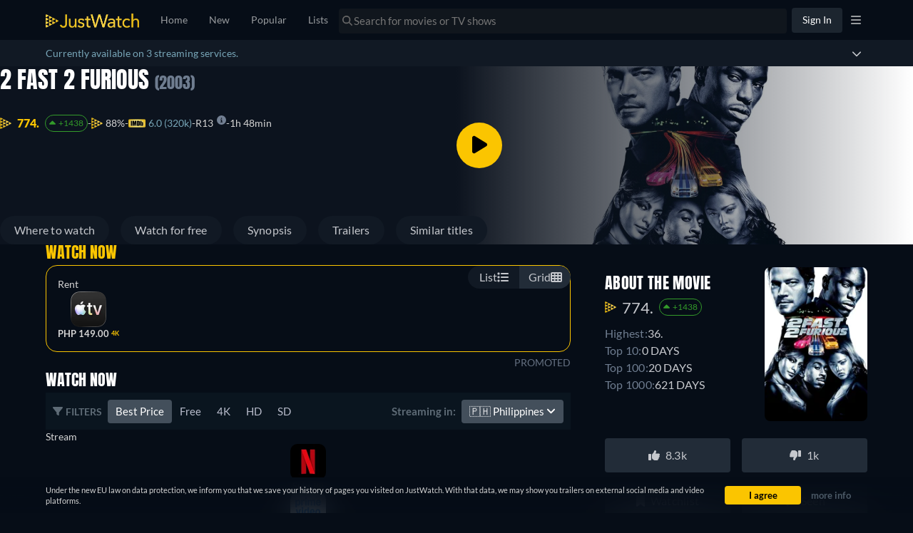

--- FILE ---
content_type: text/javascript
request_url: https://www.justwatch.com/appassets/js/1768989385101_freemium-filter-badge.79c48a11.js
body_size: 901
content:
(window.webpackJsonp=window.webpackJsonp||[]).push([["freemium-filter-badge"],{"105d":function(e,i,n){"use strict";n("4737")},4737:function(e,i,n){var t=n("5745");t.__esModule&&(t=t.default),"string"==typeof t&&(t=[[e.i,t,""]]),t.locals&&(e.exports=t.locals);(0,n("499e").default)("9c81ce98",t,!0,{sourceMap:!1,shadowMode:!1})},5745:function(e,i,n){(i=n("24fb")(!1)).push([e.i,".freemium-filter__badge{display:inline-flex;align-items:center;font-size:14px;line-height:22px;letter-spacing:.2px;font-weight:700;text-align:center;color:#fff;background:linear-gradient(-225deg,#5c6374,#3b404e 31%,#272939 68%,#191d2a);padding:2px 7px;border-radius:4px;margin-inline-start:8px}.freemium-filter__badge--sm{padding:2px 6px;font-size:12px;line-height:16px}.freemium-filter__badge svg{margin-inline-end:8px}",""]),e.exports=i},"92b0":function(e,i,n){"use strict";n.d(i,"a",(function(){return t})),n.d(i,"b",(function(){return s}));const t={prefix:"fas",iconName:"jw-check-icon",icon:[512,512,[],"e001","m84.13438,223.22084l80.55344,101.52719l306.28647,-295.20374c22.42605,-21.20181 52.68433,6.49166 34.4073,31.18971l-305.30115,407.94665c-22.80379,25.82752 -50.9279,26.29884 -72.13266,-3.65322l-122.44958,-183.92576c-23.13121,-42.56132 49.00758,-93.28321 78.63618,-57.88082z"]},s={prefix:"fas",iconName:"jw-crown-icon",icon:[512,512,[],"e001","M59.541 120.267l93.856 82.583L230.97 56.853c4.744-5.83 11.237-16.399 25.447-16.399 14.21 0 23.084 10.467 27.7 16.4l71.296 145.972 96.89-83.767a24.666 24.666 0 0140.527 22.2l-36.894 254.488a.856.856 0 01-.847.734H57.148a.856.856 0 01-.847-.731L18.84 142.418a24.666 24.666 0 0140.7-22.15zm-.719 300.88h393.683c.27 0 .49.22.49.49v24.177c0 13.623-11.044 24.666-24.667 24.666H82.999c-13.623 0-24.666-11.043-24.666-24.666v-24.177c0-.27.219-.49.49-.49z"]}},f277:function(e,i,n){"use strict";n.r(i);var t=n("2b0e"),s=n("92b0"),c=Object(t.defineComponent)({__name:"FreemiumFilterBadge",props:{size:{default:"sm"}},setup(e){const i=e,n=Object(t.computed)(()=>({"freemium-filter__badge":!0,["freemium-filter__badge--"+i.size]:i.size}));return{__sfc:!0,props:i,classNames:n,jwCrownIcon:s.b}}}),r=(n("105d"),n("2877")),a=Object(r.a)(c,(function(){var e=this._self._c,i=this._self._setupProxy;return e("span",{class:i.classNames},[e("FontAwesomeIcon",{attrs:{icon:i.jwCrownIcon,size:"sm"}}),this._v(" "+this._s(this.$t("WEBAPP_FREEMIUM_TAG"))+" ")],1)}),[],!1,null,null,null);i.default=a.exports}}]);
//# sourceMappingURL=1768989385101_freemium-filter-badge.79c48a11.js.map

--- FILE ---
content_type: text/javascript
request_url: https://www.justwatch.com/appassets/js/1768989385101_chunk-14ed150a.3a329f66.js
body_size: 9320
content:
(window.webpackJsonp=window.webpackJsonp||[]).push([["chunk-14ed150a"],{"000c":function(e,t,a){"use strict";a.d(t,"a",(function(){return l}));var o=a("17f0");function l({affiliationShortId:e,variant:t,country:a,placement:l,providerShortName:r,deviceType:n}){const i="control"===t?"ct":t.replace("variant_","v"),s=(c=n)&&"unknown"!==c?"mobile"===c?"mob":"web":null;var c;const u=["exp",e,i,a.toLowerCase(),l,s].filter(Boolean).join("-");if(!["prv","amp"].includes(r||""))return u;const d=Object(o.d)(a);return d?`${u}-${d}`:u}},2416:function(e,t,a){"use strict";a.r(t);var o=a("2b0e"),l=a("1a09"),r=a("5216"),n=a("8ea7"),i=a("f058"),s=a("375a"),c=a("f81c"),u=a("80c8"),d=a("bb09"),p=a("3546"),b=Object(o.defineComponent)({__name:"QualityTvRow",props:{providerShortName:null,shortName:null,title:null,isFreeBuyBox:{type:Boolean},additionalContexts:null,trackingContexts:null,seasonNumber:null,episodeNumber:null},setup(e){const t=e,{tc:b}=Object(i.b)(),f=Object(o.ref)(null),v=Object(o.computed)(()=>{var e;const t=(null===(e=f.value)||void 0===e?void 0:e.clientWidth)||0;return Math.round(t/87)}),m=Object(o.computed)(()=>t.additionalContexts.concat(t.trackingContexts)),{qtvTitles:g,onVisibilityChanged:h,clickoutUrls:y,ctaClickoutUrl:x,onCTAVisibilityChanged:O}=Object(s.a)({shortName:()=>t.shortName,sourceTitle:()=>t.title,titlesShownCount:v,additionalContexts:m,seasonNumber:()=>t.seasonNumber,episodeNumber:()=>t.episodeNumber}),_=Object(o.computed)(()=>{var e;return null===(e=g.value)||void 0===e||null===(e=e[0])||void 0===e||null===(e=e.offers)||void 0===e||null===(e=e.find(e=>"atp"===e.package.shortName))||void 0===e||null===(e=e.package)||void 0===e||null===(e=e.planOffers)||void 0===e||null===(e=e[0])||void 0===e?void 0:e.retailPrice}),j=Object(o.computed)(()=>p.b[t.shortName]),w=Object(o.computed)(()=>"FREE"===j.value),T=Object(o.computed)(()=>"TVOD"===j.value),C=Object(o.computed)(()=>"JWTV"===j.value?b("WEBAPP_STREAM_FOR_FREE"):"SVOD"===j.value?b("WEBAPP_STREAM_SIMILAR_TITLES"):b("WEBAPP_STREAM_WITH_FREE_TRIAL")),S=Object(o.computed)(()=>"jwt"===t.shortName),$=new Map;function I(e,t){return $.has(e.id)||$.set(e.id,a=>h(e,t,a)),$.get(e.id)}function k(){return $.has("cta")||$.set("cta",e=>O(e)),$.get("cta")}return{__sfc:!0,props:t,tc:b,titleListContainer:f,titlesShownCount:v,qtvAdditionalContexts:m,qtvTitles:g,onVisibilityChanged:h,clickoutUrls:y,ctaClickoutUrl:x,onCTAVisibilityChanged:O,retailPrice:_,qualityTVType:j,isFreeTrialQTV:w,isTVODTrialQTV:T,ctaText:C,isModal:S,observerCallbacks:$,imageUrl:function(e){return o.default.filter("Thumbor")({url:e,imageType:"poster"})},imbdScore:function(e){var t;return null===(t=e.content.scoring)||void 0===t||null===(t=t.imdbScore)||void 0===t?void 0:t.toFixed(1)},handleQTVClick:function(e,t){S.value&&(t&&Object(u.h)(t),c.ModalHelper.openModal(()=>a.e("chunk-3e6d9158").then(a.bind(null,"87f2")),{offer:e.offers[0],title:e,additionalContexts:Object(u.c)(t)},{cssClass:"trailer-modal"},"",!0,[]))},getVisibilityCallback:I,handleObservation:function(e,t){const a=I(e,t);return{...l.b,callback:a}},getCTAVisiblityCalback:k,handleCTAObservation:function(){const e=k();return{...l.b,callback:e}},ProviderIcon:r.a,DisclaimerButton:n.default,ClickoutAnchor:d.a}}}),f=(a("c0276"),a("2877")),v=Object(f.a)(b,(function(){var e=this,t=e._self._c,a=e._self._setupProxy;return a.qtvTitles.length?t("div",{staticClass:"buybox-row"},[t("label",{staticClass:"buybox-row__label"},[e._t("default",(function(){return[e._v("Others")]}))],2),t("div",{staticClass:"buybox-row__quality-tv"},[t("div",{ref:"titleListContainer",staticClass:"buybox-row__quality-tv__offers"},e._l(a.qtvTitles,(function(o,l){return t("div",{directives:[{name:"observe-visibility",rawName:"v-observe-visibility",value:a.handleObservation(o,l),expression:"handleObservation(title, index)"}],key:o.id,staticClass:"quality-tv-title"},[t(a.isModal?"div":a.ClickoutAnchor,{key:a.clickoutUrls[l].toString(),tag:"component",staticClass:"quality-tv-title-anchor",attrs:{rel:a.isModal?void 0:"nofollow noopener",href:a.clickoutUrls[l]},on:{click:()=>a.handleQTVClick(o,a.clickoutUrls[l])}},[t("img",{staticClass:"poster",attrs:{src:o.content.posterUrl?a.imageUrl(o.content.posterUrl).replace("{format}","jpg"):void 0,alt:o.content.title}}),t("div",{staticClass:"poster-info"},[t("img",{staticClass:"logo",attrs:{src:"/appassets/img/imdb.png"}}),a.imbdScore(o)?t("div",{staticClass:"imdb-rating"},[e._v(e._s(a.imbdScore(o)))]):e._e()])])],1)})),0),t("div",{directives:[{name:"observe-visibility",rawName:"v-observe-visibility",value:a.handleCTAObservation(),expression:"handleCTAObservation()"}],staticClass:"anchor-wrapper"},[t(a.isModal?"div":a.ClickoutAnchor,{key:a.ctaClickoutUrl.toString()+"_cta",tag:"component",staticClass:"buybox-row__quality-tv__free-trial",class:{cta__highlight:a.isFreeTrialQTV},attrs:{href:a.ctaClickoutUrl,rel:a.isModal?void 0:"nofollow noopener"},on:{click:()=>a.handleQTVClick(a.qtvTitles[0],a.ctaClickoutUrl)}},[t(a.ProviderIcon,{key:e.providerShortName,staticClass:"icon",attrs:{providerShortName:e.providerShortName,size:"small",lazy:!1}}),a.isTVODTrialQTV?[t("div",{staticClass:"buybox-row__quality-tv__free-trial_cta_lg"},[e._v(" "+e._s(e.$t("WEBAPP_RENT_OR_BUY_SIMILAR_TITLES"))+" ")]),t("div",{staticClass:"buybox-row__quality-tv__free-trial_cta_sm"},[e._v(" "+e._s(e.$tc("WEBAPP_RENT_NOW"))+" ")])]:t("div",[e._v(e._s(a.ctaText))]),t("NoSSR",[a.retailPrice?t(a.DisclaimerButton,{attrs:{price:a.retailPrice}}):e._e()],1)],2)],1)])]):e._e()}),[],!1,null,"59d9fc61",null);t.default=v.exports},"375a":function(e,t,a){"use strict";a.d(t,"a",(function(){return C})),a.d(t,"b",(function(){return S}));var o=a("3546"),l=a("eb87"),r=a("3ff7"),n=a("9c11"),i=a("18e5"),s=a("3654"),c=a("2b0e"),u=a("76f1"),d=a("4cb3"),p=a("4ba1"),b=a("6694"),f=a("ed4f"),v=a("1a09"),m=a("f382"),g=a("f65f"),h=a("80c8"),y=a("1ffe"),x=a("713d"),O=a("17f0");const _=Object.fromEntries(Object.entries({20:["US","CA"],21:["DE","AT","FR","CH","NL","ES","GB","IT"],22:["AU","JP"]}).flatMap(([e,t])=>t.map(t=>[t,e])));function j(e="ti",t){const a=function(e){var t;return null!==(t=_[e])&&void 0!==t?t:null}(t);return["amazon",t.toLowerCase(),"qtv",e,a].filter(Boolean).join("-")}var w=a("76d8"),T=a("68e6");function C({shortName:e,titlesShownCount:t,sourceTitle:a,additionalContexts:d=[],placement:_="TitlePage",seasonNumber:C=null,episodeNumber:I=null,titleCount:k=8,swiperIndex:P,providerFilter:V}){const E=Object(T.c)(),{country:q}=Object(n.f)(),{xServeTrack:A}=Object(n.a)(),{placement:N}=Object(l.c)("qtv"),{getQTVCompositionId:F}=S(),{setATVPlacementExpTags:M}=Object(w.a)(),U=Object(c.computed)(()=>Object(s.toValue)(e)),R=Object(c.computed)(()=>Object(s.toValue)(C)),D=Object(c.computed)(()=>Object(s.toValue)(I)),{promotionOffer:B}=Object(y.b)({title:a,offers:()=>[],hardcodedShortName:e}),L=Object(c.computed)(()=>{const e=Object(s.toValue)(a);return"Season"===e.__typename?e.show:e}),G=Object(c.computed)(()=>{var e;return null!==(e=Object(s.toValue)(d))&&void 0!==e?e:[]}),{qtvTitles:W,loading:Q,isQTVEmpty:z,similarityScores:H}=function({title:e,shortName:t,titleCount:a,providerFilter:o}){const l=Object(c.computed)(()=>{const t=Object(s.toValue)(e);return"Season"===t.__typename?t.show.id:t.id}),i=Object(c.computed)(()=>Object(s.toValue)(t)),d=Object(c.computed)(()=>{var e;return null!==(e=Object(s.toValue)(o))&&void 0!==e?e:{}}),{similarTitles:v,similarityScores:m,loading:g}=Object(r.a)({titleId:l,filters:()=>({imdbScore:{min:7.5},packages:[i.value],...d.value}),offerFilters:()=>({packages:[i.value]}),includeOffers:!0,first:a,minTitles:a}),h=Object(c.computed)(()=>!g.value&&v.value.length<a),{popularTitles:y,loading:x}=function({shortName:e,first:t,enabled:a,providerFilter:o}){const{country:l,language:r}=Object(n.f)(),{result:i,loading:d,onError:v}=Object(p.c)(b.c,()=>({country:l.value,popularTitlesSortBy:u.t.Popular_7Days,first:Object(s.toValue)(t),popularTitlesFilter:{packages:[Object(s.toValue)(e)],imdbScore:{min:8},...Object(s.toValue)(o)},language:r.value,offerFilters:{packages:[Object(s.toValue)(e)],preAffiliate:!0}}),()=>({enabled:Object(s.toValue)(a),errorPolicy:"all"})),m=Object(c.computed)(()=>{var e,t;return null!==(e=null===(t=i.value)||void 0===t||null===(t=t.popularTitles)||void 0===t||null===(t=t.edges)||void 0===t?void 0:t.map(({node:e})=>e))&&void 0!==e?e:[]});return v(a=>{Object(f.captureMessageForSentry)("[usePopularTitles - useQTV] Error fetching popular titles",{error:a,packages:[Object(s.toValue)(e)],first:Object(s.toValue)(t)},"error")}),{popularTitles:m,loading:d}}({shortName:t,first:a,enabled:h,providerFilter:d.value}),O=Object(c.computed)(()=>g.value||x.value),_=Object(c.computed)(()=>{if(O.value)return[];return(h.value?y.value:v.value).filter(e=>{var t,a;return(null!==(t=null===(a=e.offers)||void 0===a?void 0:a.length)&&void 0!==t?t:0)>0}).sort((e,t)=>{var a,o;return(null!==(a=t.content.scoring.imdbScore)&&void 0!==a?a:0)-(null!==(o=e.content.scoring.imdbScore)&&void 0!==o?o:0)})}),j=Object(c.computed)(()=>0===_.value.length),w=Object(c.computed)(()=>h.value?{}:m.value);return{qtvTitles:_,loading:O,isQTVEmpty:j,similarityScores:w}}({title:a,shortName:e,titleCount:k,providerFilter:V}),Y=Object(c.computed)(()=>o.d.FREE.includes(U.value)),J=Object(c.computed)(()=>{var e;const t=Y.value?B.value:null===(e=W.value[0])||void 0===e?void 0:e.offers[0];return{qtvTitleUrls:W.value.map(e=>new h.b(e.offers[0])),ctaUrl:new h.b(t)}}),X=Object(c.computed)(()=>J.value.qtvTitleUrls.map((e,t)=>e.apply(e=>function(e,t){var a;const o=null!==(a=H.value[t.id])&&void 0!==a?a:null;return e.apply(K).addContexts(ve(t)).addContexts(fe(be(t.id),o)).setTitleSourceId(t.id).updateContext("ClickoutContextGraphql","clickoutType","qtv")}(e,W.value[t])).apply(e=>function({url:e,qtvTitle:t,shortName:a,country:o,getCompositionId:l}){if("atp"===a&&e.set("uct_ctag",l(t.id)),["amp","prv"].includes(a)){if(!O.f.includes(o)){const t=j("ti",o);e.set("uct_ctag",t)}e.set("r",e.get("r").replace("app.primevideo.com","www.primevideo.com"))}return e}({url:e,qtvTitle:W.value[t],shortName:U.value,country:q.value,getCompositionId:be})).apply(M))),Z=Object(c.computed)(()=>J.value.ctaUrl.apply(ee).apply(e=>function({url:e,shortName:t,country:a,compositionId:o}){if("atp"===t)return e.set("uct_ctag",o);if(["amp","prv"].includes(t)){if(!O.f.includes(a)){const t=j("ft",a);e.set("uct_ctag",t)}return e.set("r",e.get("r").replace("app.primevideo.com","www.primevideo.com"))}return e}({url:e,shortName:U.value,country:q.value,compositionId:ie.value}).apply(M)));function K(e){return e.addContexts(oe.value).addContexts(G.value).setForTracking("offerLocation",x.d.FREE_TRIAL).set("uct_country",q.value).updateContext("ClickoutContextGraphql","placement",N).updateContext("ClickoutContextGraphql","swiperIndex",Object(s.toValue)(P)).setCanary(A.value).setAdIds(E.value)}function ee(e){return e.apply(K).addContexts(fe(ie.value)).updateContext("ClickoutContextGraphql","clickoutType","qtv_cta").addContexts(ne.value)}const te=Object(c.ref)(new Set),ae=Object(c.ref)([]),oe=Object(c.computed)(()=>{const{sortedIds:e,indexOffset:t}=$(W.value,ae.value);return new i.SnowplowImpressionContext(ae.value.length,t,e)}),le=Object(c.computed)(()=>{const e=Object.values(H.value);return 0===e.length?{min:null,max:null,avg:null}:{min:Math.min(...e),max:Math.max(...e),avg:e.reduce((e,t)=>e+t,0)/e.length}}),re=Object(c.computed)(()=>fe(ie.value)),ne=Object(c.computed)(()=>Y.value?new i.SnowplowTitleContextGraphql(L.value.objectId,L.value.objectType,R.value,D.value):ve(W.value[0])),ie=Object(c.computed)(()=>{const{sortedIds:e}=$(W.value,ae.value);return be(function(e){let t=function(e){let t=0;for(let a=0;a<e.length;a++)t=(t<<5)-t+e.charCodeAt(a),t|=0;return Math.abs(t).toString(36)}(e.join("-"));t.length<6?t=t.padEnd(6,"0"):t.length>6&&(t=t.slice(0,6));return t}(e))}),se=Object(c.computed)(()=>({additionalContexts:()=>[re.value],additionalProperties:()=>({value:Math.min(Object(s.toValue)(t),W.value.length)}),preventDuplicateAdditionalContext:!0})),{onIntersection:ce}=Object(v.c)({category:"recommender_feature",toContext:ve,...se.value}),ue=Object(c.computed)(()=>se.value.additionalContexts().concat(G.value)),{onIntersection:de}=Object(m.b)({additionalContexts:ue.value,additionalProperties:se.value.additionalProperties,groupId:"qtv"}),{onIntersection:pe}=Object(m.b)({additionalContexts:ue.value,additionalProperties:se.value.additionalProperties,groupId:"qtv_cta"});function be(e){var t;const a=null!==(t=L.value.id)&&void 0!==t?t:"nsid",l="TitlePage"===_?null:o.a[_],r=function(e){return["amp","prv"].includes(e)?"pv":"atp"===e?"qb":e}(U.value);return F(r,a,e,l)}function fe(e=null,t=null){return g.TrackingHelper.getRecommenderContext("quality_tv",L.value.id,R.value,null,e,le.value.min,le.value.max,le.value.avg,t)}function ve(e){const t=W.value.findIndex(t=>t.id===e.id),a=t>-1?t+1:void 0;return new i.SnowplowTitleContextGraphql(e.objectId,e.objectType,void 0,null,void 0,a)}return{qtvTitles:W,loading:Q,isQTVEmpty:z,onVisibilityChanged:function(e,t,a){!function(e,t){const a=te.value.has(t);if(e===a)return;e&&!a&&te.value.add(t);!e&&a&&te.value.delete(t);ae.value=Array.from(te.value)}(a,e.id),a&&setTimeout(()=>{ce(e,a),de(X.value[t],a,[ve(e)])},200)},onCTAVisibilityChanged:function(e){setTimeout(()=>{pe(Z.value,e,[ne.value])},200)},ctaClickoutUrl:Z,clickoutUrls:X}}function S(){const{deviceOs:e,deviceType:t}=Object(d.a)(),a=Object(c.computed)(()=>["ios","macos"].includes(e.value)?"os":"android"===e.value?"and":"ot"),o=Object(c.computed)(()=>"mobile"===t.value?"mo":"cm"),l=Object(c.computed)(()=>`${o.value}-${a.value}`);return{getQTVCompositionId:function(e,t,a,o){return[e,t,a,l.value,o].filter(Boolean).join("-")},deviceParam:l}}function $(e,t){const a=t.slice().sort((t,a)=>e.findIndex(e=>e.id===t)-e.findIndex(e=>e.id===a)),o=t.length>0?e.findIndex(e=>e.id===a[0]):0;return{sortedIds:a,indexOffset:o}}},"3ff7":function(e,t,a){"use strict";a.d(t,"a",(function(){return c}));var o=a("2b0e"),l=a("3654"),r=a("9c11"),n=a("4ba1"),i=a("ed4f"),s=a("c18c");function c(e){const{country:t,language:a}=Object(r.f)(),{isPremium:c}=Object(r.r)(),{titleId:u,filters:d={},minTitles:p=1,includeOffers:b=!1,isUpcoming:f=!1,first:v=8,offerFilters:m={}}=e,g=Object(o.computed)(()=>({language:a.value,country:t.value,filters:{excludeIrrelevantTitles:c.value,...Object(l.toValue)(d)},offerFilters:{...Object(l.toValue)(m),preAffiliate:!0}})),h=Object(o.computed)(()=>({...g.value,includeOffers:Object(l.toValue)(b),titleId:Object(l.toValue)(u),first:Object(l.toValue)(v)})),y=Object(o.computed)(()=>({...g.value,filters:{excludeIrrelevantTitles:c.value,...Object(l.toValue)(d)}})),x={errorPolicy:"all"};const{onError:O,result:_,loading:j}=function(e){return e?Object(n.c)(s.b,y,x):Object(n.c)(s.a,h,x)}(Object(l.toValue)(f));O(e=>Object(i.captureMessageForSentry)("[GraphQL Get Similar Titles Data]:",{error:e,where:"Component: useSimilarTitles"},"error"));const w=Object(o.computed)(()=>{var e,t,a;if(Object(l.toValue)(f))return[];const o=null===(e=_.value)||void 0===e?void 0:e.node;return o&&null!==(t=null===(a=o.similarTitlesV2.edges)||void 0===a?void 0:a.map(e=>e.node))&&void 0!==t?t:[]}),T=Object(o.computed)(()=>{var e,t;if(Object(l.toValue)(f))return{};const a=null===(e=_.value)||void 0===e?void 0:e.node;if(!a)return{};const o={};return null===(t=a.similarTitlesV2.edges)||void 0===t||t.forEach(e=>{null!=e.similarityScore&&(o[e.node.id]=e.similarityScore)}),o}),C=Object(o.computed)(()=>{var e,t;return Object(l.toValue)(f)&&null!==(e=null===(t=_.value)||void 0===t||null===(t=t.newTitles.edges)||void 0===t?void 0:t.map(e=>e.node))&&void 0!==e?e:[]}),S=Object(o.computed)(()=>Object(l.toValue)(f)?C.value:w.value),$=Object(o.computed)(()=>{var e;return(null===(e=S.value)||void 0===e?void 0:e.length)<Object(l.toValue)(p)});return{similarTitles:S,similarityScores:T,isEmpty:$,loading:j}}},"4f19":function(e,t,a){"use strict";a("7753")},6694:function(e,t,a){"use strict";a.d(t,"b",(function(){return i})),a.d(t,"a",(function(){return s})),a.d(t,"c",(function(){return c}));var o=a("5184"),l=a("62ad1");const r=o.a`
	fragment PopularTitleGraphql on MovieOrShow {
		__typename
		id
		objectId
		objectType
		content(country: $country, language: $language) {
			title
			fullPath
			originalReleaseYear
			shortDescription
			interactions {
				likelistAdditions
				dislikelistAdditions
			}
			scoring {
				imdbVotes
				imdbScore
				tmdbPopularity
				tmdbScore
				tomatoMeter
				certifiedFresh
				jwRating
			}
			interactions {
				votesNumber
			}
			dailymotionClips: clips(providers: [DAILYMOTION]) {
				sourceUrl
				externalId
				provider
				streamUrl
			}
			posterUrl(profile: $profile, format: $format)
			... on MovieOrShowOrSeasonContent {
				backdrops(profile: $backdropProfile, format: $format) {
					backdropUrl
				}
			}
			isReleased
			credits(role: $creditsRole) {
				name
				personId
			}
			runtime
			genres {
				translation(language: $language)
				shortName
			}
		}
		likelistEntry {
			createdAt
		}
		dislikelistEntry {
			createdAt
		}
		watchlistEntryV2 {
			createdAt
		}
		customlistEntries {
			createdAt
		}
		freeOffersCount: offerCount(country: $country, platform: WEB, filter: { monetizationTypes: [FREE, ADS] })
		watchNowOffer(country: $country, platform: WEB, filter: $watchNowFilter) {
			...WatchNowOffer
		}
		... on Movie {
			seenlistEntry {
				createdAt
			}
		}
		... on Show {
			tvShowTrackingEntry {
				createdAt
			}
			seenState(country: $country) {
				seenEpisodeCount
				progress
			}
		}
	}
	${l.b}
`;var n=a("5027");const i=o.a`
	query GetPopularTitles(
		$backdropProfile: BackdropProfile
		$country: Country!
		$first: Int! = 70
		$format: ImageFormat
		$language: Language!
		$after: String
		$popularTitlesFilter: TitleFilter
		$popularTitlesSortBy: PopularTitlesSorting! = POPULAR
		$profile: PosterProfile
		$sortRandomSeed: Int! = 0
		$watchNowFilter: WatchNowOfferFilter!
		$offset: Int = 0
		$creditsRole: CreditRole! = DIRECTOR
	) {
		popularTitles(
			country: $country
			filter: $popularTitlesFilter
			first: $first
			sortBy: $popularTitlesSortBy
			sortRandomSeed: $sortRandomSeed
			offset: $offset
			after: $after
		) {
			__typename
			edges {
				cursor
				node {
					...PopularTitleGraphql
				}
			}
			pageInfo {
				startCursor
				endCursor
				hasPreviousPage
				hasNextPage
			}
			totalCount
		}
	}
	${r}
`,s=o.a`
	query GetPopularMetaData($fullPath: String!, $site: String) {
		metaData: urlV2(fullPath: $fullPath, site: $site) {
			id
			urlID
			metaTitle
			metaDescription
		}
	}
`,c=o.a`
	query GetQTVPopularTitles(
		$backdropProfile: BackdropProfile
		$country: Country!
		$first: Int! = 8
		$format: ImageFormat
		$language: Language!
		$after: String
		$popularTitlesFilter: TitleFilter
		$popularTitlesSortBy: PopularTitlesSorting! = POPULAR_7_DAYS
		$profile: PosterProfile
		$sortRandomSeed: Int! = 0
		$offset: Int = 0
		$offerFilters: OfferFilter = { packages: ["atp"] }
	) {
		popularTitles(
			country: $country
			filter: $popularTitlesFilter
			first: $first
			sortBy: $popularTitlesSortBy
			sortRandomSeed: $sortRandomSeed
			offset: $offset
			after: $after
		) {
			__typename
			edges {
				node {
					__typename
					id
					objectId
					objectType
					content(country: $country, language: $language) {
						title
						fullPath
						scoring {
							imdbVotes
							imdbScore
							tomatoMeter
							certifiedFresh
							jwRating
						}
						posterUrl(profile: $profile, format: $format)
						... on MovieOrShowOrSeasonContent {
							backdrops(profile: $backdropProfile, format: $format) {
								backdropUrl
							}
						}
					}
					offers(country: $country, platform: WEB, filter: $offerFilters) {
						...TitleOffer
					}
				}
			}
		}
	}
	${n.b}
`},"68e6":function(e,t,a){"use strict";a.d(t,"b",(function(){return f})),a.d(t,"c",(function(){return v})),a.d(t,"a",(function(){return g}));var o=a("2b0e"),l=a("6815"),r=a("4ba1"),n=a("9c11"),i=a("ed4f"),s=a("76f1"),c=a("3654");const u=a("5184").a`
	mutation GetPlacement($input: GetAdInput!) {
		getPlacement(input: $input) {
			ads {
				adContent
				name
				adID
				campaignID
			}
			bidID
		}
	}
`;var d=a("7d2e"),p=a("18e5");const b=Symbol();function f(e){var t,a;const p=Object(l.b)(),{country:f}=Object(n.f)(),{isProUser:v}=Object(n.r)(),{allProvidersByShortName:m}=Object(n.b)(),g=null!==(t=null==d||null===(a=d.ad_server)||void 0===a?void 0:a.countries)&&void 0!==t?t:[],h=Object(o.computed)(()=>Object(c.toValue)(e.placement)),y=Object(o.computed)(()=>Object(c.toValue)(e.providers)),x=(Object(o.computed)(()=>Object(c.toValue)(e.enabled)),Object(o.computed)(()=>g.includes(f.value))),O=Object(o.computed)(()=>v.value||null==h.value?null:{placement:h.value,providers:y.value}),_=Object(o.computed)(()=>({country:f.value,expectedResult:JSON.stringify(O.value),limit:1,placements:["buybox"],platform:s.s.Web,url:p.path,jwEntityID:e.titleSourceId})),{mutate:j,onError:w}=Object(r.b)(u),T=Object(o.ref)(null);w(e=>{Object(i.captureMessageForSentry)("[GetPlacement Mutation]:",{error:e,where:"useAdServer.ts mutation",promotion:{placement:h.value,providers:y.value}},"error")});const C=Object(o.computed)(()=>{var e,t,a,o,l;if(null===(e=T.value)||void 0===e||!e.getPlacement)return{adId:null,bidId:null,campaignId:null};const r=T.value.getPlacement,n=null===(t=r.ads)||void 0===t?void 0:t[0];return{adId:null!==(a=null==n?void 0:n.adID)&&void 0!==a?a:null,bidId:null!==(o=r.bidID)&&void 0!==o?o:null,campaignId:null!==(l=null==n?void 0:n.campaignID)&&void 0!==l?l:null}});Object(o.provide)(b,C);const S=Object(o.computed)(()=>{var e;if(!T.value||!x.value)return null;const t=null===(e=T.value)||void 0===e||null===(e=e.getPlacement.ads)||void 0===e?void 0:e[0].adContent;return t?JSON.parse(t):null}),$=Object(o.computed)(()=>{const e=S.value;if(!e)return!1;const{provider:t,presentation:a}=e;return!(!t||!a)&&(q(a)&&!!m.value[t])}),I=Object(o.computed)(()=>T&&x.value&&S.value&&$.value?S.value:null),k=Object(o.computed)(()=>I.value&&q(I.value.presentation)?I.value.presentation:null),P=Object(o.computed)(()=>{var e,t;return null!==(e=null===(t=I.value)||void 0===t?void 0:t.provider)&&void 0!==e?e:null}),V=Object(o.computed)(()=>x.value?$.value?"enabled":"invalid_response":"disabled"),E=Object(o.computed)(()=>!!I.value&&"enabled"===V.value);function q(e){return["ft","sqtv","qtv"].includes(e||"")}return Object(o.onMounted)(()=>{j({input:_.value}).then(e=>{null!=e&&e.data&&(T.value=e.data)})}),{hasPromotionFromAdServer:E,placementFromAdServer:k,shortNameFromAdServer:P,promotion:I,isValidAdServerPlacement:q,adServerRenderAction:V,adServerIds:C}}function v(){return Object(o.inject)(b,Object(o.ref)(null))}function m(e){return new p.SnowplowFlexContext({data:{ad_server:e}})}function g(e=[],t){return[...e,m(t)]}},"76d8":function(e,t,a){"use strict";a.d(t,"a",(function(){return s}));var o=a("4cb3"),l=a("84e9"),r=a("000c"),n=a("2b0e");const i={control:"ft",variant_1:"sqtv",variant_2:"qtv",variant_3:"ft",variant_4:"sqtv",variant_5:"qtv"};function s(){const{activeVariantWithControlGroup:e,experimentInfo:t}=Object(l.d)("ATV_PLACEMENTS_EXP"),{deviceType:a}=Object(o.a)(),s=Object(n.computed)(()=>e.value?i[e.value]:null),c=Object(n.computed)(()=>e.value?"atp":null);return{atvPlacementsExpPlacement:s,setATVPlacementExpTags:function(o){if(!e.value||!s.value)return o;const l=t.value.affiliationShortId,n=Object(r.a)({affiliationShortId:l,variant:e.value,country:"US",placement:s.value,deviceType:a.value});return o.set("uct_ctag",n)},atpExpHardcodedShortName:c}}},7753:function(e,t,a){var o=a("ebe71");o.__esModule&&(o=o.default),"string"==typeof o&&(o=[[e.i,o,""]]),o.locals&&(e.exports=o.locals);(0,a("499e").default)("99981798",o,!0,{sourceMap:!1,shadowMode:!1})},7935:function(e,t,a){var o=a("dddf");o.__esModule&&(o=o.default),"string"==typeof o&&(o=[[e.i,o,""]]),o.locals&&(e.exports=o.locals);(0,a("499e").default)("2caa2f84",o,!0,{sourceMap:!1,shadowMode:!1})},"8ea7":function(e,t,a){"use strict";a.r(t);var o=a("2b0e"),l=a("2c28"),r=a("9c11"),n=a("f058"),i=Object(o.defineComponent)({__name:"DisclaimerButton",props:{price:{default:""},disclaimerText:null},setup(e){const t=e,i=Object(o.getCurrentInstance)();let s=null;const{y:c}=Object(l.useWindowScroll)(),{country:u}=Object(r.f)(),d=["MX","DE","US","CA","AU","UK","GB","IE","NZ","ZA"],p=Object(o.computed)(()=>d.includes(u.value)||null!=t.disclaimerText),{t:b,tc:f}=Object(n.b)();return Object(o.onMounted)(()=>{0}),Object(o.watch)(c,()=>{s&&s.dismiss()}),{__sfc:!0,props:t,instance:i,popover:s,y:c,country:u,acceptedCountries:d,showDisclaimer:p,t:b,tc:f,openDisclaimer:async function(){const{popoverController:e}=await a.e("chunk-71cb59ae").then(a.bind(null,"e2dc0"));s=await e.create({cssClass:"disclaimer-popover",component:{render:e=>t.disclaimerText?e("div",{class:"disclaimer-text"},[e("span",t.disclaimerText)]):e("div",{class:"disclaimer-text"},[e("span",f("WEBAPP_APPLE_DISCLAIMER_TEXT")),e("span",b("WEBAPP_APPLE_DISCLAIMER_SUB_TEXT",{price:t.price}))])},componentProps:{parent:null==i?void 0:i.proxy,propsData:{}},event:event,mode:"ios"}),s.present(),s.onDidDismiss().then(()=>{s=null})}}}}),s=(a("4f19"),a("2877")),c=Object(s.a)(i,(function(){var e=this._self._c,t=this._self._setupProxy;return t.showDisclaimer?e("button",{staticClass:"tooltip disclaimer-button",on:{click:function(e){return e.preventDefault(),e.stopPropagation(),t.openDisclaimer.apply(null,arguments)}}},[e("img",{attrs:{src:"/appassets/img/info-icon-dark.svg",height:"16",alt:"info"}})]):this._e()}),[],!1,null,null,null);t.default=c.exports},c0276:function(e,t,a){"use strict";a("7935")},c18c:function(e,t,a){"use strict";a.d(t,"c",(function(){return r})),a.d(t,"a",(function(){return n})),a.d(t,"b",(function(){return i}));var o=a("5184"),l=a("5027");const r=o.a`
	fragment SimilarTitle on MovieOrShowOrSeason {
		id
		objectId
		objectType
		content(country: $country, language: $language) {
			title
			posterUrl
			fullPath
			genres {
				translation(language: $language)
			}
			backdrops {
				backdropUrl
			}
			scoring {
				imdbVotes
				imdbScore
				tomatoMeter
				certifiedFresh
				jwRating
			}
			interactions {
				votesNumber
			}
		}
		... on MovieOrShow {
			watchlistEntryV2 {
				createdAt
			}
			likelistEntry {
				createdAt
			}
			dislikelistEntry {
				createdAt
			}
		}
		... on Movie {
			seenlistEntry {
				createdAt
			}
		}
		... on Show {
			seenState(country: $country) {
				progress
				seenEpisodeCount
			}
		}
		... on Season {
			content(country: $country, language: $language) {
				seasonNumber
			}
			show {
				id
				objectId
				objectType
				__typename
				content(country: $country, language: $language) {
					title
				}
			}
		}
	}
`,n=o.a`
	query GetSimilarTitles(
		$country: Country!
		$titleId: ID!
		$language: Language!
		$filters: TitleFilter
		$includeOffers: Boolean! = false
		$first: Int! = 12
		$offerFilters: OfferFilter! = { packages: ["atp"] }
	) {
		node(id: $titleId) {
			id
			... on MovieOrShow {
				similarTitlesV2(country: $country, filter: $filters, first: $first) {
					edges {
						node {
							...SimilarTitle
							offers(country: $country, platform: WEB, filter: $offerFilters)
								@include(if: $includeOffers) {
								...TitleOffer
							}
						}
						similarityScore
					}
				}
			}
		}
	}
	${r}
	${l.b}
`,i=o.a`
	query GetSimilarUpcomingTitles($country: Country!, $language: Language!, $filters: TitleFilter) {
		newTitles(country: $country, pageType: UPCOMING, filter: $filters) {
			edges {
				node {
					id
					... on MovieOrShow {
						...SimilarTitle
					}
					... on Season {
						objectId
						objectType
						content(country: $country, language: $language) {
							title
							posterUrl
							fullPath
							backdrops {
								backdropUrl
							}
							scoring {
								imdbScore
							}
							seasonNumber
						}
						show {
							id
							objectId
							objectType
							content(country: $country, language: $language) {
								title
							}
						}
					}
				}
			}
		}
	}
	${r}
`},dddf:function(e,t,a){(t=a("24fb")(!1)).push([e.i,".buybox-row[data-v-59d9fc61]{display:flex;gap:16px;align-items:center;height:160px}.buybox-row.full-height[data-v-59d9fc61]{height:auto;gap:0}.buybox-row.full-height .buybox-row__label[data-v-59d9fc61]{height:unset;align-self:stretch}.buybox-row[data-v-59d9fc61]:last-of-type{margin-bottom:16px}.buybox-row__label[data-v-59d9fc61]{margin:1px 0 0;padding:16px 4px;min-height:90px;height:160px;font-size:14px;font-weight:400;line-height:100%;letter-spacing:.24px;text-transform:uppercase;flex-shrink:0;display:flex;align-items:center;justify-content:center;writing-mode:vertical-lr;transform:rotate(180deg);color:#797a7b;background:#e6e6e6}.buybox-row__offers[data-v-59d9fc61]{display:flex;gap:16px;overflow-x:auto;scrollbar-width:none}.buybox-row__quality-tv[data-v-59d9fc61]{display:flex;flex-direction:column;width:92%;gap:8px;max-width:680px}@media(max-width:550px){.buybox-row__quality-tv[data-v-59d9fc61]{width:85%}}.buybox-row__quality-tv__offers[data-v-59d9fc61]{width:100%;display:flex;justify-content:flex-start;margin-top:16px;overflow-x:auto;overflow-y:hidden}.buybox-row__quality-tv__offers .quality-tv-title[data-v-59d9fc61]{width:65px;min-width:65px;height:104px;cursor:pointer}.buybox-row__quality-tv__offers .quality-tv-title[data-v-59d9fc61]:not(:last-child){margin-inline-end:22px}.buybox-row__quality-tv__offers .quality-tv-title-anchor[data-v-59d9fc61]{display:flex;flex-direction:column;align-items:center;gap:8px}.buybox-row__quality-tv__offers .quality-tv-title .poster[data-v-59d9fc61]{width:48px;height:72px;border-radius:4px;margin-left:auto;margin-right:auto}.buybox-row__quality-tv__offers .quality-tv-title .poster-info[data-v-59d9fc61]{width:55px;height:24px;display:flex;gap:8px;align-items:center;justify-content:flex-end;margin-left:auto;margin-right:auto}.buybox-row__quality-tv__offers .quality-tv-title .poster-info .logo[data-v-59d9fc61]{width:24px;height:12px}.buybox-row__quality-tv__offers .quality-tv-title .poster-info .imdb-rating[data-v-59d9fc61]{color:#78a6b8;font-weight:400;line-height:24px;font-size:16px;text-align:end}.buybox-row__quality-tv__free-trial[data-v-59d9fc61]{background:#303740;color:#c6c8cd;padding:0,16px;border-radius:8px;display:flex;gap:10px;align-items:center;justify-content:center;width:100%;height:40px;font-weight:900;line-height:16px;font-size:16px;cursor:pointer}.buybox-row__quality-tv__free-trial[data-v-59d9fc61]:hover{background:rgba(48,55,64,.7960784314)}.buybox-row__quality-tv__free-trial.cta__highlight[data-v-59d9fc61]{background-color:#fbc500;color:#000}.buybox-row__quality-tv__free-trial.cta__highlight[data-v-59d9fc61]:hover{background:rgba(251,197,0,.6941176471)}@media(max-width:600px){.buybox-row__quality-tv__free-trial_cta_lg[data-v-59d9fc61]{display:none}}@media(min-width:600px){.buybox-row__quality-tv__free-trial_cta_sm[data-v-59d9fc61]{display:none}}",""]),e.exports=t},ebe71:function(e,t,a){(t=a("24fb")(!1)).push([e.i,':root{--balloon-border-radius:2px;--balloon-color:rgba(16,16,16,0.95);--balloon-text-color:#fff;--balloon-font-size:12px;--balloon-move:4px}button[aria-label][data-balloon-pos]{overflow:visible}[aria-label][data-balloon-pos]{position:relative;cursor:pointer}[aria-label][data-balloon-pos]:after{text-indent:0;font-family:-apple-system,BlinkMacSystemFont,Segoe UI,Roboto,Oxygen,Ubuntu,Cantarell,Open Sans,Helvetica Neue,sans-serif;font-weight:400;font-style:normal;text-shadow:none;font-size:var(--balloon-font-size);background:var(--balloon-color);border-radius:2px;color:var(--balloon-text-color);border-radius:var(--balloon-border-radius);content:attr(aria-label);padding:.5em 1em;white-space:nowrap}[aria-label][data-balloon-pos]:after,[aria-label][data-balloon-pos]:before{opacity:0;pointer-events:none;transition:all .18s ease-out .18s;position:absolute;z-index:10}[aria-label][data-balloon-pos]:before{width:0;height:0;border:5px solid transparent;border-top:5px solid var(--balloon-color);content:""}[aria-label][data-balloon-pos]:hover:after,[aria-label][data-balloon-pos]:hover:before,[aria-label][data-balloon-pos]:not([data-balloon-nofocus]):focus:after,[aria-label][data-balloon-pos]:not([data-balloon-nofocus]):focus:before,[aria-label][data-balloon-pos][data-balloon-visible]:after,[aria-label][data-balloon-pos][data-balloon-visible]:before{opacity:1;pointer-events:none}[aria-label][data-balloon-pos].font-awesome:after{font-family:FontAwesome,-apple-system,BlinkMacSystemFont,Segoe UI,Roboto,Oxygen,Ubuntu,Cantarell,Open Sans,Helvetica Neue,sans-serif}[aria-label][data-balloon-pos][data-balloon-break]:after{white-space:pre}[aria-label][data-balloon-pos][data-balloon-break][data-balloon-length]:after{white-space:pre-line;word-break:break-word}[aria-label][data-balloon-pos][data-balloon-blunt]:after,[aria-label][data-balloon-pos][data-balloon-blunt]:before{transition:none}[aria-label][data-balloon-pos][data-balloon-pos=down]:hover:after,[aria-label][data-balloon-pos][data-balloon-pos=down]:hover:before,[aria-label][data-balloon-pos][data-balloon-pos=down][data-balloon-visible]:after,[aria-label][data-balloon-pos][data-balloon-pos=down][data-balloon-visible]:before,[aria-label][data-balloon-pos][data-balloon-pos=up]:hover:after,[aria-label][data-balloon-pos][data-balloon-pos=up]:hover:before,[aria-label][data-balloon-pos][data-balloon-pos=up][data-balloon-visible]:after,[aria-label][data-balloon-pos][data-balloon-pos=up][data-balloon-visible]:before{transform:translate(-50%)}[aria-label][data-balloon-pos][data-balloon-pos*=-left]:after{left:0}[aria-label][data-balloon-pos][data-balloon-pos*=-left]:before{left:5px}[aria-label][data-balloon-pos][data-balloon-pos*=-right]:after{right:0}[aria-label][data-balloon-pos][data-balloon-pos*=-right]:before{right:5px}[aria-label][data-balloon-pos][data-balloon-po*=-left]:hover:after,[aria-label][data-balloon-pos][data-balloon-po*=-left]:hover:before,[aria-label][data-balloon-pos][data-balloon-po*=-left][data-balloon-visible]:after,[aria-label][data-balloon-pos][data-balloon-po*=-left][data-balloon-visible]:before,[aria-label][data-balloon-pos][data-balloon-pos*=-right]:hover:after,[aria-label][data-balloon-pos][data-balloon-pos*=-right]:hover:before,[aria-label][data-balloon-pos][data-balloon-pos*=-right][data-balloon-visible]:after,[aria-label][data-balloon-pos][data-balloon-pos*=-right][data-balloon-visible]:before{transform:translate(0)}[aria-label][data-balloon-pos][data-balloon-pos^=up]:after,[aria-label][data-balloon-pos][data-balloon-pos^=up]:before{bottom:100%;transform-origin:top;transform:translateY(var(--balloon-move))}[aria-label][data-balloon-pos][data-balloon-pos^=up]:after{margin-bottom:10px}[aria-label][data-balloon-pos][data-balloon-pos=up]:after,[aria-label][data-balloon-pos][data-balloon-pos=up]:before{left:50%;transform:translate(-50%,var(--balloon-move))}[aria-label][data-balloon-pos][data-balloon-pos^=down]:after,[aria-label][data-balloon-pos][data-balloon-pos^=down]:before{top:100%;transform:translateY(calc(var(--balloon-move)*-1))}[aria-label][data-balloon-pos][data-balloon-pos^=down]:after{margin-top:10px}[aria-label][data-balloon-pos][data-balloon-pos^=down]:before{width:0;height:0;border:5px solid transparent;border-bottom:5px solid var(--balloon-color)}[aria-label][data-balloon-pos][data-balloon-pos=down]:after,[aria-label][data-balloon-pos][data-balloon-pos=down]:before{left:50%;transform:translate(-50%,calc(var(--balloon-move)*-1))}[aria-label][data-balloon-pos][data-balloon-pos=left]:hover:after,[aria-label][data-balloon-pos][data-balloon-pos=left]:hover:before,[aria-label][data-balloon-pos][data-balloon-pos=left][data-balloon-visible]:after,[aria-label][data-balloon-pos][data-balloon-pos=left][data-balloon-visible]:before,[aria-label][data-balloon-pos][data-balloon-pos=right]:hover:after,[aria-label][data-balloon-pos][data-balloon-pos=right]:hover:before,[aria-label][data-balloon-pos][data-balloon-pos=right][data-balloon-visible]:after,[aria-label][data-balloon-pos][data-balloon-pos=right][data-balloon-visible]:before{transform:translateY(-50%)}[aria-label][data-balloon-pos][data-balloon-pos=left]:after,[aria-label][data-balloon-pos][data-balloon-pos=left]:before{right:100%;top:50%;transform:translate(var(--balloon-move),-50%)}[aria-label][data-balloon-pos][data-balloon-pos=left]:after{margin-right:10px}[aria-label][data-balloon-pos][data-balloon-pos=left]:before{width:0;height:0;border:5px solid transparent;border-left:5px solid var(--balloon-color)}[aria-label][data-balloon-pos][data-balloon-pos=right]:after,[aria-label][data-balloon-pos][data-balloon-pos=right]:before{left:100%;top:50%;transform:translate(calc(var(--balloon-move)*-1),-50%)}[aria-label][data-balloon-pos][data-balloon-pos=right]:after{margin-left:10px}[aria-label][data-balloon-pos][data-balloon-pos=right]:before{width:0;height:0;border:5px solid transparent;border-right:5px solid var(--balloon-color)}[aria-label][data-balloon-pos][data-balloon-length]:after{white-space:normal}[aria-label][data-balloon-pos][data-balloon-length=small]:after{width:80px}[aria-label][data-balloon-pos][data-balloon-length=medium]:after{width:150px}[aria-label][data-balloon-pos][data-balloon-length=large]:after{width:260px}[aria-label][data-balloon-pos][data-balloon-length=xlarge]:after{width:380px}@media screen and (max-width:768px){[aria-label][data-balloon-pos][data-balloon-length=xlarge]:after{width:90vw}}[aria-label][data-balloon-pos][data-balloon-length=fit]:after{width:100%}.disclaimer-button{background-color:transparent;border:none;color:#c6c8cd;cursor:pointer;font-size:15px;padding:0}.disclaimer-popover{--background:#111924}.disclaimer-popover .popover-content{max-width:280px;width:inherit}.disclaimer-popover .popover-arrow{height:11px}.disclaimer-popover .popover-arrow:after{border:1px solid #39424d;z-index:11}.disclaimer-popover .disclaimer-text{width:100%;display:flex;flex-direction:column;align-items:flex-start;justify-content:flex-start;font-size:16px;color:#c6c8cd;gap:20px;border:1px solid #39424d;background:#111924;border-radius:12px;padding:16px}',""]),e.exports=t}}]);
//# sourceMappingURL=1768989385101_chunk-14ed150a.3a329f66.js.map

--- FILE ---
content_type: text/javascript
request_url: https://www.justwatch.com/appassets/js/1768989385101_npm.vue-router.b0a354bf.js
body_size: 9143
content:
(window.webpackJsonp=window.webpackJsonp||[]).push([["npm.vue-router"],{6815:function(t,e,r){"use strict";r.d(e,"a",(function(){return u})),r.d(e,"b",(function(){return i})),r.d(e,"c",(function(){return o}));var n=r("2b0e");
/*!
  * vue-router v3.6.5
  * (c) 2022 Evan You
  * @license MIT
  */function o(){return Object(n.getCurrentInstance)().proxy.$root.$router}function i(){var t=Object(n.getCurrentInstance)().proxy.$root;if(!t._$route){var e=Object(n.effectScope)(!0).run((function(){return Object(n.shallowReactive)(Object.assign({},t.$router.currentRoute))}));t._$route=e,t.$router.afterEach((function(t){Object.assign(e,t)}))}return t._$route}function a(t,e,r){var n=t.matched,o=e.matched;return n.length<r||n[r]!==o[r]}function u(t){return c(t,a)}var s=function(){};function c(t,e){for(var r=Object(n.getCurrentInstance)(),i=o(),a=r.proxy;a&&a.$vnode&&a.$vnode.data&&null==a.$vnode.data.routerViewDepth;)a=a.$parent;var u=a&&a.$vnode&&a.$vnode.data?a.$vnode.data.routerViewDepth:null;if(null!=u){var c=i.beforeEach((function(r,n,o){return e(r,n,u)?t(r,n,o):o()}));return Object(n.onUnmounted)(c),c}return s}},"8c4f":function(t,e,r){"use strict";function n(t,e){for(var r in e)t[r]=e[r];return t}r.d(e,"a",(function(){return gt})),r.d(e,"b",(function(){return J})),r.d(e,"c",(function(){return Dt})),r.d(e,"d",(function(){return Et}));var o=/[!'()*]/g,i=function(t){return"%"+t.charCodeAt(0).toString(16)},a=/%2C/g,u=function(t){return encodeURIComponent(t).replace(o,i).replace(a,",")};function s(t){try{return decodeURIComponent(t)}catch(t){0}return t}var c=function(t){return null==t||"object"==typeof t?t:String(t)};function p(t){var e={};return(t=t.trim().replace(/^(\?|#|&)/,""))?(t.split("&").forEach((function(t){var r=t.replace(/\+/g," ").split("="),n=s(r.shift()),o=r.length>0?s(r.join("=")):null;void 0===e[n]?e[n]=o:Array.isArray(e[n])?e[n].push(o):e[n]=[e[n],o]})),e):e}function f(t){var e=t?Object.keys(t).map((function(e){var r=t[e];if(void 0===r)return"";if(null===r)return u(e);if(Array.isArray(r)){var n=[];return r.forEach((function(t){void 0!==t&&(null===t?n.push(u(e)):n.push(u(e)+"="+u(t)))})),n.join("&")}return u(e)+"="+u(r)})).filter((function(t){return t.length>0})).join("&"):null;return e?"?"+e:""}var h=/\/?$/;function l(t,e,r,n){var o=n&&n.options.stringifyQuery,i=e.query||{};try{i=d(i)}catch(t){}var a={name:e.name||t&&t.name,meta:t&&t.meta||{},path:e.path||"/",hash:e.hash||"",query:i,params:e.params||{},fullPath:m(e,o),matched:t?y(t):[]};return r&&(a.redirectedFrom=m(r,o)),Object.freeze(a)}function d(t){if(Array.isArray(t))return t.map(d);if(t&&"object"==typeof t){var e={};for(var r in t)e[r]=d(t[r]);return e}return t}var v=l(null,{path:"/"});function y(t){for(var e=[];t;)e.unshift(t),t=t.parent;return e}function m(t,e){var r=t.path,n=t.query;void 0===n&&(n={});var o=t.hash;return void 0===o&&(o=""),(r||"/")+(e||f)(n)+o}function g(t,e,r){return e===v?t===e:!!e&&(t.path&&e.path?t.path.replace(h,"")===e.path.replace(h,"")&&(r||t.hash===e.hash&&b(t.query,e.query)):!(!t.name||!e.name)&&(t.name===e.name&&(r||t.hash===e.hash&&b(t.query,e.query)&&b(t.params,e.params))))}function b(t,e){if(void 0===t&&(t={}),void 0===e&&(e={}),!t||!e)return t===e;var r=Object.keys(t).sort(),n=Object.keys(e).sort();return r.length===n.length&&r.every((function(r,o){var i=t[r];if(n[o]!==r)return!1;var a=e[r];return null==i||null==a?i===a:"object"==typeof i&&"object"==typeof a?b(i,a):String(i)===String(a)}))}function w(t){for(var e=0;e<t.matched.length;e++){var r=t.matched[e];for(var n in r.instances){var o=r.instances[n],i=r.enteredCbs[n];if(o&&i){delete r.enteredCbs[n];for(var a=0;a<i.length;a++)o._isBeingDestroyed||i[a](o)}}}}var x={name:"RouterView",functional:!0,props:{name:{type:String,default:"default"}},render:function(t,e){var r=e.props,o=e.children,i=e.parent,a=e.data;a.routerView=!0;for(var u=i.$createElement,s=r.name,c=i.$route,p=i._routerViewCache||(i._routerViewCache={}),f=0,h=!1;i&&i._routerRoot!==i;){var l=i.$vnode?i.$vnode.data:{};l.routerView&&f++,l.keepAlive&&i._directInactive&&i._inactive&&(h=!0),i=i.$parent}if(a.routerViewDepth=f,h){var d=p[s],v=d&&d.component;return v?(d.configProps&&R(v,a,d.route,d.configProps),u(v,a,o)):u()}var y=c.matched[f],m=y&&y.components[s];if(!y||!m)return p[s]=null,u();p[s]={component:m},a.registerRouteInstance=function(t,e){var r=y.instances[s];(e&&r!==t||!e&&r===t)&&(y.instances[s]=e)},(a.hook||(a.hook={})).prepatch=function(t,e){y.instances[s]=e.componentInstance},a.hook.init=function(t){t.data.keepAlive&&t.componentInstance&&t.componentInstance!==y.instances[s]&&(y.instances[s]=t.componentInstance),w(c)};var g=y.props&&y.props[s];return g&&(n(p[s],{route:c,configProps:g}),R(m,a,c,g)),u(m,a,o)}};function R(t,e,r,o){var i=e.props=function(t,e){switch(typeof e){case"undefined":return;case"object":return e;case"function":return e(t);case"boolean":return e?t.params:void 0;default:0}}(r,o);if(i){i=e.props=n({},i);var a=e.attrs=e.attrs||{};for(var u in i)t.props&&u in t.props||(a[u]=i[u],delete i[u])}}function k(t,e,r){var n=t.charAt(0);if("/"===n)return t;if("?"===n||"#"===n)return e+t;var o=e.split("/");r&&o[o.length-1]||o.pop();for(var i=t.replace(/^\//,"").split("/"),a=0;a<i.length;a++){var u=i[a];".."===u?o.pop():"."!==u&&o.push(u)}return""!==o[0]&&o.unshift(""),o.join("/")}function E(t){return t.replace(/\/(?:\s*\/)+/g,"/")}var C=Array.isArray||function(t){return"[object Array]"==Object.prototype.toString.call(t)},O=M,A=T,j=function(t,e){return L(T(t,e),e)},$=L,_=V,S=new RegExp(["(\\\\.)","([\\/.])?(?:(?:\\:(\\w+)(?:\\(((?:\\\\.|[^\\\\()])+)\\))?|\\(((?:\\\\.|[^\\\\()])+)\\))([+*?])?|(\\*))"].join("|"),"g");function T(t,e){for(var r,n=[],o=0,i=0,a="",u=e&&e.delimiter||"/";null!=(r=S.exec(t));){var s=r[0],c=r[1],p=r.index;if(a+=t.slice(i,p),i=p+s.length,c)a+=c[1];else{var f=t[i],h=r[2],l=r[3],d=r[4],v=r[5],y=r[6],m=r[7];a&&(n.push(a),a="");var g=null!=h&&null!=f&&f!==h,b="+"===y||"*"===y,w="?"===y||"*"===y,x=r[2]||u,R=d||v;n.push({name:l||o++,prefix:h||"",delimiter:x,optional:w,repeat:b,partial:g,asterisk:!!m,pattern:R?I(R):m?".*":"[^"+q(x)+"]+?"})}}return i<t.length&&(a+=t.substr(i)),a&&n.push(a),n}function P(t){return encodeURI(t).replace(/[\/?#]/g,(function(t){return"%"+t.charCodeAt(0).toString(16).toUpperCase()}))}function L(t,e){for(var r=new Array(t.length),n=0;n<t.length;n++)"object"==typeof t[n]&&(r[n]=new RegExp("^(?:"+t[n].pattern+")$",B(e)));return function(e,n){for(var o="",i=e||{},a=(n||{}).pretty?P:encodeURIComponent,u=0;u<t.length;u++){var s=t[u];if("string"!=typeof s){var c,p=i[s.name];if(null==p){if(s.optional){s.partial&&(o+=s.prefix);continue}throw new TypeError('Expected "'+s.name+'" to be defined')}if(C(p)){if(!s.repeat)throw new TypeError('Expected "'+s.name+'" to not repeat, but received `'+JSON.stringify(p)+"`");if(0===p.length){if(s.optional)continue;throw new TypeError('Expected "'+s.name+'" to not be empty')}for(var f=0;f<p.length;f++){if(c=a(p[f]),!r[u].test(c))throw new TypeError('Expected all "'+s.name+'" to match "'+s.pattern+'", but received `'+JSON.stringify(c)+"`");o+=(0===f?s.prefix:s.delimiter)+c}}else{if(c=s.asterisk?encodeURI(p).replace(/[?#]/g,(function(t){return"%"+t.charCodeAt(0).toString(16).toUpperCase()})):a(p),!r[u].test(c))throw new TypeError('Expected "'+s.name+'" to match "'+s.pattern+'", but received "'+c+'"');o+=s.prefix+c}}else o+=s}return o}}function q(t){return t.replace(/([.+*?=^!:${}()[\]|\/\\])/g,"\\$1")}function I(t){return t.replace(/([=!:$\/()])/g,"\\$1")}function U(t,e){return t.keys=e,t}function B(t){return t&&t.sensitive?"":"i"}function V(t,e,r){C(e)||(r=e||r,e=[]);for(var n=(r=r||{}).strict,o=!1!==r.end,i="",a=0;a<t.length;a++){var u=t[a];if("string"==typeof u)i+=q(u);else{var s=q(u.prefix),c="(?:"+u.pattern+")";e.push(u),u.repeat&&(c+="(?:"+s+c+")*"),i+=c=u.optional?u.partial?s+"("+c+")?":"(?:"+s+"("+c+"))?":s+"("+c+")"}}var p=q(r.delimiter||"/"),f=i.slice(-p.length)===p;return n||(i=(f?i.slice(0,-p.length):i)+"(?:"+p+"(?=$))?"),i+=o?"$":n&&f?"":"(?="+p+"|$)",U(new RegExp("^"+i,B(r)),e)}function M(t,e,r){return C(e)||(r=e||r,e=[]),r=r||{},t instanceof RegExp?function(t,e){var r=t.source.match(/\((?!\?)/g);if(r)for(var n=0;n<r.length;n++)e.push({name:n,prefix:null,delimiter:null,optional:!1,repeat:!1,partial:!1,asterisk:!1,pattern:null});return U(t,e)}(t,e):C(t)?function(t,e,r){for(var n=[],o=0;o<t.length;o++)n.push(M(t[o],e,r).source);return U(new RegExp("(?:"+n.join("|")+")",B(r)),e)}(t,e,r):function(t,e,r){return V(T(t,r),e,r)}(t,e,r)}O.parse=A,O.compile=j,O.tokensToFunction=$,O.tokensToRegExp=_;var H=Object.create(null);function N(t,e,r){e=e||{};try{var n=H[t]||(H[t]=O.compile(t));return"string"==typeof e.pathMatch&&(e[0]=e.pathMatch),n(e,{pretty:!0})}catch(t){return""}finally{delete e[0]}}function F(t,e,r,o){var i="string"==typeof t?{path:t}:t;if(i._normalized)return i;if(i.name){var a=(i=n({},t)).params;return a&&"object"==typeof a&&(i.params=n({},a)),i}if(!i.path&&i.params&&e){(i=n({},i))._normalized=!0;var u=n(n({},e.params),i.params);if(e.name)i.name=e.name,i.params=u;else if(e.matched.length){var s=e.matched[e.matched.length-1].path;i.path=N(s,u,e.path)}else 0;return i}var f=function(t){var e="",r="",n=t.indexOf("#");n>=0&&(e=t.slice(n),t=t.slice(0,n));var o=t.indexOf("?");return o>=0&&(r=t.slice(o+1),t=t.slice(0,o)),{path:t,query:r,hash:e}}(i.path||""),h=e&&e.path||"/",l=f.path?k(f.path,h,r||i.append):h,d=function(t,e,r){void 0===e&&(e={});var n,o=r||p;try{n=o(t||"")}catch(t){n={}}for(var i in e){var a=e[i];n[i]=Array.isArray(a)?a.map(c):c(a)}return n}(f.query,i.query,o&&o.options.parseQuery),v=i.hash||f.hash;return v&&"#"!==v.charAt(0)&&(v="#"+v),{_normalized:!0,path:l,query:d,hash:v}}var z,D=function(){},J={name:"RouterLink",props:{to:{type:[String,Object],required:!0},tag:{type:String,default:"a"},custom:Boolean,exact:Boolean,exactPath:Boolean,append:Boolean,replace:Boolean,activeClass:String,exactActiveClass:String,ariaCurrentValue:{type:String,default:"page"},event:{type:[String,Array],default:"click"}},render:function(t){var e=this,r=this.$router,o=this.$route,i=r.resolve(this.to,o,this.append),a=i.location,u=i.route,s=i.href,c={},p=r.options.linkActiveClass,f=r.options.linkExactActiveClass,d=null==p?"router-link-active":p,v=null==f?"router-link-exact-active":f,y=null==this.activeClass?d:this.activeClass,m=null==this.exactActiveClass?v:this.exactActiveClass,b=u.redirectedFrom?l(null,F(u.redirectedFrom),null,r):u;c[m]=g(o,b,this.exactPath),c[y]=this.exact||this.exactPath?c[m]:function(t,e){return 0===t.path.replace(h,"/").indexOf(e.path.replace(h,"/"))&&(!e.hash||t.hash===e.hash)&&function(t,e){for(var r in e)if(!(r in t))return!1;return!0}(t.query,e.query)}(o,b);var w=c[m]?this.ariaCurrentValue:null,x=function(t){K(t)&&(e.replace?r.replace(a,D):r.push(a,D))},R={click:K};Array.isArray(this.event)?this.event.forEach((function(t){R[t]=x})):R[this.event]=x;var k={class:c},E=!this.$scopedSlots.$hasNormal&&this.$scopedSlots.default&&this.$scopedSlots.default({href:s,route:u,navigate:x,isActive:c[y],isExactActive:c[m]});if(E){if(1===E.length)return E[0];if(E.length>1||!E.length)return 0===E.length?t():t("span",{},E)}if("a"===this.tag)k.on=R,k.attrs={href:s,"aria-current":w};else{var C=function t(e){var r;if(e)for(var n=0;n<e.length;n++){if("a"===(r=e[n]).tag)return r;if(r.children&&(r=t(r.children)))return r}}(this.$slots.default);if(C){C.isStatic=!1;var O=C.data=n({},C.data);for(var A in O.on=O.on||{},O.on){var j=O.on[A];A in R&&(O.on[A]=Array.isArray(j)?j:[j])}for(var $ in R)$ in O.on?O.on[$].push(R[$]):O.on[$]=x;var _=C.data.attrs=n({},C.data.attrs);_.href=s,_["aria-current"]=w}else k.on=R}return t(this.tag,k,this.$slots.default)}};function K(t){if(!(t.metaKey||t.altKey||t.ctrlKey||t.shiftKey||t.defaultPrevented||void 0!==t.button&&0!==t.button)){if(t.currentTarget&&t.currentTarget.getAttribute){var e=t.currentTarget.getAttribute("target");if(/\b_blank\b/i.test(e))return}return t.preventDefault&&t.preventDefault(),!0}}var Q="undefined"!=typeof window;function X(t,e,r,n,o){var i=e||[],a=r||Object.create(null),u=n||Object.create(null);t.forEach((function(t){!function t(e,r,n,o,i,a){var u=o.path,s=o.name;0;var c=o.pathToRegexpOptions||{},p=function(t,e,r){r||(t=t.replace(/\/$/,""));if("/"===t[0])return t;if(null==e)return t;return E(e.path+"/"+t)}(u,i,c.strict);"boolean"==typeof o.caseSensitive&&(c.sensitive=o.caseSensitive);var f={path:p,regex:Y(p,c),components:o.components||{default:o.component},alias:o.alias?"string"==typeof o.alias?[o.alias]:o.alias:[],instances:{},enteredCbs:{},name:s,parent:i,matchAs:a,redirect:o.redirect,beforeEnter:o.beforeEnter,meta:o.meta||{},props:null==o.props?{}:o.components?o.props:{default:o.props}};o.children&&o.children.forEach((function(o){var i=a?E(a+"/"+o.path):void 0;t(e,r,n,o,f,i)}));r[f.path]||(e.push(f.path),r[f.path]=f);if(void 0!==o.alias)for(var h=Array.isArray(o.alias)?o.alias:[o.alias],l=0;l<h.length;++l){0;var d={path:h[l],children:o.children};t(e,r,n,d,i,f.path||"/")}s&&(n[s]||(n[s]=f))}(i,a,u,t,o)}));for(var s=0,c=i.length;s<c;s++)"*"===i[s]&&(i.push(i.splice(s,1)[0]),c--,s--);return{pathList:i,pathMap:a,nameMap:u}}function Y(t,e){return O(t,[],e)}function W(t,e){var r=X(t),n=r.pathList,o=r.pathMap,i=r.nameMap;function a(t,r,a){var u=F(t,r,!1,e),c=u.name;if(c){var p=i[c];if(!p)return s(null,u);var f=p.regex.keys.filter((function(t){return!t.optional})).map((function(t){return t.name}));if("object"!=typeof u.params&&(u.params={}),r&&"object"==typeof r.params)for(var h in r.params)!(h in u.params)&&f.indexOf(h)>-1&&(u.params[h]=r.params[h]);return u.path=N(p.path,u.params),s(p,u,a)}if(u.path){u.params={};for(var l=0;l<n.length;l++){var d=n[l],v=o[d];if(G(v.regex,u.path,u.params))return s(v,u,a)}}return s(null,u)}function u(t,r){var n=t.redirect,o="function"==typeof n?n(l(t,r,null,e)):n;if("string"==typeof o&&(o={path:o}),!o||"object"!=typeof o)return s(null,r);var u=o,c=u.name,p=u.path,f=r.query,h=r.hash,d=r.params;if(f=u.hasOwnProperty("query")?u.query:f,h=u.hasOwnProperty("hash")?u.hash:h,d=u.hasOwnProperty("params")?u.params:d,c){i[c];return a({_normalized:!0,name:c,query:f,hash:h,params:d},void 0,r)}if(p){var v=function(t,e){return k(t,e.parent?e.parent.path:"/",!0)}(p,t);return a({_normalized:!0,path:N(v,d),query:f,hash:h},void 0,r)}return s(null,r)}function s(t,r,n){return t&&t.redirect?u(t,n||r):t&&t.matchAs?function(t,e,r){var n=a({_normalized:!0,path:N(r,e.params)});if(n){var o=n.matched,i=o[o.length-1];return e.params=n.params,s(i,e)}return s(null,e)}(0,r,t.matchAs):l(t,r,n,e)}return{match:a,addRoute:function(t,e){var r="object"!=typeof t?i[t]:void 0;X([e||t],n,o,i,r),r&&r.alias.length&&X(r.alias.map((function(t){return{path:t,children:[e]}})),n,o,i,r)},getRoutes:function(){return n.map((function(t){return o[t]}))},addRoutes:function(t){X(t,n,o,i)}}}function G(t,e,r){var n=e.match(t);if(!n)return!1;if(!r)return!0;for(var o=1,i=n.length;o<i;++o){var a=t.keys[o-1];a&&(r[a.name||"pathMatch"]="string"==typeof n[o]?s(n[o]):n[o])}return!0}var Z=Q&&window.performance&&window.performance.now?window.performance:Date;function tt(){return Z.now().toFixed(3)}var et=tt();function rt(){return et}function nt(t){return et=t}var ot=Object.create(null);function it(){"scrollRestoration"in window.history&&(window.history.scrollRestoration="manual");var t=window.location.protocol+"//"+window.location.host,e=window.location.href.replace(t,""),r=n({},window.history.state);return r.key=rt(),window.history.replaceState(r,"",e),window.addEventListener("popstate",st),function(){window.removeEventListener("popstate",st)}}function at(t,e,r,n){if(t.app){var o=t.options.scrollBehavior;o&&t.app.$nextTick((function(){var i=function(){var t=rt();if(t)return ot[t]}(),a=o.call(t,e,r,n?i:null);a&&("function"==typeof a.then?a.then((function(t){lt(t,i)})).catch((function(t){0})):lt(a,i))}))}}function ut(){var t=rt();t&&(ot[t]={x:window.pageXOffset,y:window.pageYOffset})}function st(t){ut(),t.state&&t.state.key&&nt(t.state.key)}function ct(t){return ft(t.x)||ft(t.y)}function pt(t){return{x:ft(t.x)?t.x:window.pageXOffset,y:ft(t.y)?t.y:window.pageYOffset}}function ft(t){return"number"==typeof t}var ht=/^#\d/;function lt(t,e){var r,n="object"==typeof t;if(n&&"string"==typeof t.selector){var o=ht.test(t.selector)?document.getElementById(t.selector.slice(1)):document.querySelector(t.selector);if(o){var i=t.offset&&"object"==typeof t.offset?t.offset:{};e=function(t,e){var r=document.documentElement.getBoundingClientRect(),n=t.getBoundingClientRect();return{x:n.left-r.left-e.x,y:n.top-r.top-e.y}}(o,i={x:ft((r=i).x)?r.x:0,y:ft(r.y)?r.y:0})}else ct(t)&&(e=pt(t))}else n&&ct(t)&&(e=pt(t));e&&("scrollBehavior"in document.documentElement.style?window.scrollTo({left:e.x,top:e.y,behavior:t.behavior}):window.scrollTo(e.x,e.y))}var dt,vt=Q&&((-1===(dt=window.navigator.userAgent).indexOf("Android 2.")&&-1===dt.indexOf("Android 4.0")||-1===dt.indexOf("Mobile Safari")||-1!==dt.indexOf("Chrome")||-1!==dt.indexOf("Windows Phone"))&&window.history&&"function"==typeof window.history.pushState);function yt(t,e){ut();var r=window.history;try{if(e){var o=n({},r.state);o.key=rt(),r.replaceState(o,"",t)}else r.pushState({key:nt(tt())},"",t)}catch(r){window.location[e?"replace":"assign"](t)}}function mt(t){yt(t,!0)}var gt={redirected:2,aborted:4,cancelled:8,duplicated:16};function bt(t,e){return xt(t,e,gt.redirected,'Redirected when going from "'+t.fullPath+'" to "'+function(t){if("string"==typeof t)return t;if("path"in t)return t.path;var e={};return Rt.forEach((function(r){r in t&&(e[r]=t[r])})),JSON.stringify(e,null,2)}(e)+'" via a navigation guard.')}function wt(t,e){return xt(t,e,gt.cancelled,'Navigation cancelled from "'+t.fullPath+'" to "'+e.fullPath+'" with a new navigation.')}function xt(t,e,r,n){var o=new Error(n);return o._isRouter=!0,o.from=t,o.to=e,o.type=r,o}var Rt=["params","query","hash"];function kt(t){return Object.prototype.toString.call(t).indexOf("Error")>-1}function Et(t,e){return kt(t)&&t._isRouter&&(null==e||t.type===e)}function Ct(t,e,r){var n=function(o){o>=t.length?r():t[o]?e(t[o],(function(){n(o+1)})):n(o+1)};n(0)}function Ot(t){return function(e,r,n){var o=!1,i=0,a=null;At(t,(function(t,e,r,u){if("function"==typeof t&&void 0===t.cid){o=!0,i++;var s,c=_t((function(e){var o;((o=e).__esModule||$t&&"Module"===o[Symbol.toStringTag])&&(e=e.default),t.resolved="function"==typeof e?e:z.extend(e),r.components[u]=e,--i<=0&&n()})),p=_t((function(t){var e="Failed to resolve async component "+u+": "+t;a||(a=kt(t)?t:new Error(e),n(a))}));try{s=t(c,p)}catch(t){p(t)}if(s)if("function"==typeof s.then)s.then(c,p);else{var f=s.component;f&&"function"==typeof f.then&&f.then(c,p)}}})),o||n()}}function At(t,e){return jt(t.map((function(t){return Object.keys(t.components).map((function(r){return e(t.components[r],t.instances[r],t,r)}))})))}function jt(t){return Array.prototype.concat.apply([],t)}var $t="function"==typeof Symbol&&"symbol"==typeof Symbol.toStringTag;function _t(t){var e=!1;return function(){for(var r=[],n=arguments.length;n--;)r[n]=arguments[n];if(!e)return e=!0,t.apply(this,r)}}var St=function(t,e){this.router=t,this.base=function(t){if(!t)if(Q){var e=document.querySelector("base");t=(t=e&&e.getAttribute("href")||"/").replace(/^https?:\/\/[^\/]+/,"")}else t="/";"/"!==t.charAt(0)&&(t="/"+t);return t.replace(/\/$/,"")}(e),this.current=v,this.pending=null,this.ready=!1,this.readyCbs=[],this.readyErrorCbs=[],this.errorCbs=[],this.listeners=[]};function Tt(t,e,r,n){var o=At(t,(function(t,n,o,i){var a=function(t,e){"function"!=typeof t&&(t=z.extend(t));return t.options[e]}(t,e);if(a)return Array.isArray(a)?a.map((function(t){return r(t,n,o,i)})):r(a,n,o,i)}));return jt(n?o.reverse():o)}function Pt(t,e){if(e)return function(){return t.apply(e,arguments)}}St.prototype.listen=function(t){this.cb=t},St.prototype.onReady=function(t,e){this.ready?t():(this.readyCbs.push(t),e&&this.readyErrorCbs.push(e))},St.prototype.onError=function(t){this.errorCbs.push(t)},St.prototype.transitionTo=function(t,e,r){var n,o=this;try{n=this.router.match(t,this.current)}catch(t){throw this.errorCbs.forEach((function(e){e(t)})),t}var i=this.current;this.confirmTransition(n,(function(){o.updateRoute(n),e&&e(n),o.ensureURL(),o.router.afterHooks.forEach((function(t){t&&t(n,i)})),o.ready||(o.ready=!0,o.readyCbs.forEach((function(t){t(n)})))}),(function(t){r&&r(t),t&&!o.ready&&(Et(t,gt.redirected)&&i===v||(o.ready=!0,o.readyErrorCbs.forEach((function(e){e(t)}))))}))},St.prototype.confirmTransition=function(t,e,r){var n=this,o=this.current;this.pending=t;var i,a,u=function(t){!Et(t)&&kt(t)&&(n.errorCbs.length?n.errorCbs.forEach((function(e){e(t)})):console.error(t)),r&&r(t)},s=t.matched.length-1,c=o.matched.length-1;if(g(t,o)&&s===c&&t.matched[s]===o.matched[c])return this.ensureURL(),t.hash&&at(this.router,o,t,!1),u(((a=xt(i=o,t,gt.duplicated,'Avoided redundant navigation to current location: "'+i.fullPath+'".')).name="NavigationDuplicated",a));var p=function(t,e){var r,n=Math.max(t.length,e.length);for(r=0;r<n&&t[r]===e[r];r++);return{updated:e.slice(0,r),activated:e.slice(r),deactivated:t.slice(r)}}(this.current.matched,t.matched),f=p.updated,h=p.deactivated,l=p.activated,d=[].concat(function(t){return Tt(t,"beforeRouteLeave",Pt,!0)}(h),this.router.beforeHooks,function(t){return Tt(t,"beforeRouteUpdate",Pt)}(f),l.map((function(t){return t.beforeEnter})),Ot(l)),v=function(e,r){if(n.pending!==t)return u(wt(o,t));try{e(t,o,(function(e){!1===e?(n.ensureURL(!0),u(function(t,e){return xt(t,e,gt.aborted,'Navigation aborted from "'+t.fullPath+'" to "'+e.fullPath+'" via a navigation guard.')}(o,t))):kt(e)?(n.ensureURL(!0),u(e)):"string"==typeof e||"object"==typeof e&&("string"==typeof e.path||"string"==typeof e.name)?(u(bt(o,t)),"object"==typeof e&&e.replace?n.replace(e):n.push(e)):r(e)}))}catch(t){u(t)}};Ct(d,v,(function(){Ct(function(t){return Tt(t,"beforeRouteEnter",(function(t,e,r,n){return function(t,e,r){return function(n,o,i){return t(n,o,(function(t){"function"==typeof t&&(e.enteredCbs[r]||(e.enteredCbs[r]=[]),e.enteredCbs[r].push(t)),i(t)}))}}(t,r,n)}))}(l).concat(n.router.resolveHooks),v,(function(){if(n.pending!==t)return u(wt(o,t));n.pending=null,e(t),n.router.app&&n.router.app.$nextTick((function(){w(t)}))}))}))},St.prototype.updateRoute=function(t){this.current=t,this.cb&&this.cb(t)},St.prototype.setupListeners=function(){},St.prototype.teardown=function(){this.listeners.forEach((function(t){t()})),this.listeners=[],this.current=v,this.pending=null};var Lt=function(t){function e(e,r){t.call(this,e,r),this._startLocation=qt(this.base)}return t&&(e.__proto__=t),e.prototype=Object.create(t&&t.prototype),e.prototype.constructor=e,e.prototype.setupListeners=function(){var t=this;if(!(this.listeners.length>0)){var e=this.router,r=e.options.scrollBehavior,n=vt&&r;n&&this.listeners.push(it());var o=function(){var r=t.current,o=qt(t.base);t.current===v&&o===t._startLocation||t.transitionTo(o,(function(t){n&&at(e,t,r,!0)}))};window.addEventListener("popstate",o),this.listeners.push((function(){window.removeEventListener("popstate",o)}))}},e.prototype.go=function(t){window.history.go(t)},e.prototype.push=function(t,e,r){var n=this,o=this.current;this.transitionTo(t,(function(t){yt(E(n.base+t.fullPath)),at(n.router,t,o,!1),e&&e(t)}),r)},e.prototype.replace=function(t,e,r){var n=this,o=this.current;this.transitionTo(t,(function(t){mt(E(n.base+t.fullPath)),at(n.router,t,o,!1),e&&e(t)}),r)},e.prototype.ensureURL=function(t){if(qt(this.base)!==this.current.fullPath){var e=E(this.base+this.current.fullPath);t?yt(e):mt(e)}},e.prototype.getCurrentLocation=function(){return qt(this.base)},e}(St);function qt(t){var e=window.location.pathname,r=e.toLowerCase(),n=t.toLowerCase();return!t||r!==n&&0!==r.indexOf(E(n+"/"))||(e=e.slice(t.length)),(e||"/")+window.location.search+window.location.hash}var It=function(t){function e(e,r,n){t.call(this,e,r),n&&function(t){var e=qt(t);if(!/^\/#/.test(e))return window.location.replace(E(t+"/#"+e)),!0}(this.base)||Ut()}return t&&(e.__proto__=t),e.prototype=Object.create(t&&t.prototype),e.prototype.constructor=e,e.prototype.setupListeners=function(){var t=this;if(!(this.listeners.length>0)){var e=this.router.options.scrollBehavior,r=vt&&e;r&&this.listeners.push(it());var n=function(){var e=t.current;Ut()&&t.transitionTo(Bt(),(function(n){r&&at(t.router,n,e,!0),vt||Ht(n.fullPath)}))},o=vt?"popstate":"hashchange";window.addEventListener(o,n),this.listeners.push((function(){window.removeEventListener(o,n)}))}},e.prototype.push=function(t,e,r){var n=this,o=this.current;this.transitionTo(t,(function(t){Mt(t.fullPath),at(n.router,t,o,!1),e&&e(t)}),r)},e.prototype.replace=function(t,e,r){var n=this,o=this.current;this.transitionTo(t,(function(t){Ht(t.fullPath),at(n.router,t,o,!1),e&&e(t)}),r)},e.prototype.go=function(t){window.history.go(t)},e.prototype.ensureURL=function(t){var e=this.current.fullPath;Bt()!==e&&(t?Mt(e):Ht(e))},e.prototype.getCurrentLocation=function(){return Bt()},e}(St);function Ut(){var t=Bt();return"/"===t.charAt(0)||(Ht("/"+t),!1)}function Bt(){var t=window.location.href,e=t.indexOf("#");return e<0?"":t=t.slice(e+1)}function Vt(t){var e=window.location.href,r=e.indexOf("#");return(r>=0?e.slice(0,r):e)+"#"+t}function Mt(t){vt?yt(Vt(t)):window.location.hash=t}function Ht(t){vt?mt(Vt(t)):window.location.replace(Vt(t))}var Nt=function(t){function e(e,r){t.call(this,e,r),this.stack=[],this.index=-1}return t&&(e.__proto__=t),e.prototype=Object.create(t&&t.prototype),e.prototype.constructor=e,e.prototype.push=function(t,e,r){var n=this;this.transitionTo(t,(function(t){n.stack=n.stack.slice(0,n.index+1).concat(t),n.index++,e&&e(t)}),r)},e.prototype.replace=function(t,e,r){var n=this;this.transitionTo(t,(function(t){n.stack=n.stack.slice(0,n.index).concat(t),e&&e(t)}),r)},e.prototype.go=function(t){var e=this,r=this.index+t;if(!(r<0||r>=this.stack.length)){var n=this.stack[r];this.confirmTransition(n,(function(){var t=e.current;e.index=r,e.updateRoute(n),e.router.afterHooks.forEach((function(e){e&&e(n,t)}))}),(function(t){Et(t,gt.duplicated)&&(e.index=r)}))}},e.prototype.getCurrentLocation=function(){var t=this.stack[this.stack.length-1];return t?t.fullPath:"/"},e.prototype.ensureURL=function(){},e}(St),Ft=function(t){void 0===t&&(t={}),this.app=null,this.apps=[],this.options=t,this.beforeHooks=[],this.resolveHooks=[],this.afterHooks=[],this.matcher=W(t.routes||[],this);var e=t.mode||"hash";switch(this.fallback="history"===e&&!vt&&!1!==t.fallback,this.fallback&&(e="hash"),Q||(e="abstract"),this.mode=e,e){case"history":this.history=new Lt(this,t.base);break;case"hash":this.history=new It(this,t.base,this.fallback);break;case"abstract":this.history=new Nt(this,t.base);break;default:0}},zt={currentRoute:{configurable:!0}};Ft.prototype.match=function(t,e,r){return this.matcher.match(t,e,r)},zt.currentRoute.get=function(){return this.history&&this.history.current},Ft.prototype.init=function(t){var e=this;if(this.apps.push(t),t.$once("hook:destroyed",(function(){var r=e.apps.indexOf(t);r>-1&&e.apps.splice(r,1),e.app===t&&(e.app=e.apps[0]||null),e.app||e.history.teardown()})),!this.app){this.app=t;var r=this.history;if(r instanceof Lt||r instanceof It){var n=function(t){r.setupListeners(),function(t){var n=r.current,o=e.options.scrollBehavior;vt&&o&&"fullPath"in t&&at(e,t,n,!1)}(t)};r.transitionTo(r.getCurrentLocation(),n,n)}r.listen((function(t){e.apps.forEach((function(e){e._route=t}))}))}},Ft.prototype.beforeEach=function(t){return Jt(this.beforeHooks,t)},Ft.prototype.beforeResolve=function(t){return Jt(this.resolveHooks,t)},Ft.prototype.afterEach=function(t){return Jt(this.afterHooks,t)},Ft.prototype.onReady=function(t,e){this.history.onReady(t,e)},Ft.prototype.onError=function(t){this.history.onError(t)},Ft.prototype.push=function(t,e,r){var n=this;if(!e&&!r&&"undefined"!=typeof Promise)return new Promise((function(e,r){n.history.push(t,e,r)}));this.history.push(t,e,r)},Ft.prototype.replace=function(t,e,r){var n=this;if(!e&&!r&&"undefined"!=typeof Promise)return new Promise((function(e,r){n.history.replace(t,e,r)}));this.history.replace(t,e,r)},Ft.prototype.go=function(t){this.history.go(t)},Ft.prototype.back=function(){this.go(-1)},Ft.prototype.forward=function(){this.go(1)},Ft.prototype.getMatchedComponents=function(t){var e=t?t.matched?t:this.resolve(t).route:this.currentRoute;return e?[].concat.apply([],e.matched.map((function(t){return Object.keys(t.components).map((function(e){return t.components[e]}))}))):[]},Ft.prototype.resolve=function(t,e,r){var n=F(t,e=e||this.history.current,r,this),o=this.match(n,e),i=o.redirectedFrom||o.fullPath;return{location:n,route:o,href:function(t,e,r){var n="hash"===r?"#"+e:e;return t?E(t+"/"+n):n}(this.history.base,i,this.mode),normalizedTo:n,resolved:o}},Ft.prototype.getRoutes=function(){return this.matcher.getRoutes()},Ft.prototype.addRoute=function(t,e){this.matcher.addRoute(t,e),this.history.current!==v&&this.history.transitionTo(this.history.getCurrentLocation())},Ft.prototype.addRoutes=function(t){this.matcher.addRoutes(t),this.history.current!==v&&this.history.transitionTo(this.history.getCurrentLocation())},Object.defineProperties(Ft.prototype,zt);var Dt=Ft;function Jt(t,e){return t.push(e),function(){var r=t.indexOf(e);r>-1&&t.splice(r,1)}}Ft.install=function t(e){if(!t.installed||z!==e){t.installed=!0,z=e;var r=function(t){return void 0!==t},n=function(t,e){var n=t.$options._parentVnode;r(n)&&r(n=n.data)&&r(n=n.registerRouteInstance)&&n(t,e)};e.mixin({beforeCreate:function(){r(this.$options.router)?(this._routerRoot=this,this._router=this.$options.router,this._router.init(this),e.util.defineReactive(this,"_route",this._router.history.current)):this._routerRoot=this.$parent&&this.$parent._routerRoot||this,n(this,this)},destroyed:function(){n(this)}}),Object.defineProperty(e.prototype,"$router",{get:function(){return this._routerRoot._router}}),Object.defineProperty(e.prototype,"$route",{get:function(){return this._routerRoot._route}}),e.component("RouterView",x),e.component("RouterLink",J);var o=e.config.optionMergeStrategies;o.beforeRouteEnter=o.beforeRouteLeave=o.beforeRouteUpdate=o.created}},Ft.version="3.6.5",Ft.isNavigationFailure=Et,Ft.NavigationFailureType=gt,Ft.START_LOCATION=v,Q&&window.Vue&&window.Vue.use(Ft)}}]);
//# sourceMappingURL=1768989385101_npm.vue-router.b0a354bf.js.map